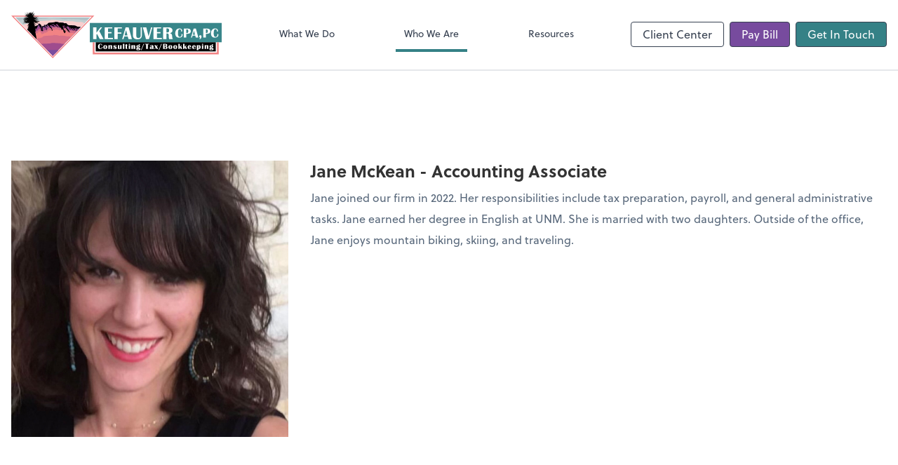

--- FILE ---
content_type: text/html; charset=UTF-8
request_url: https://www.kefauvercpa.com/who-we-are/jane-mc-kean
body_size: 14741
content:
<!DOCTYPE html>
<html lang="en">

<head>
  <meta charset="utf-8">
  <meta name="viewport" content="width=device-width, initial-scale=1, shrink-to-fit=no">
  <meta http-equiv="x-ua-compatible" content="ie=edge">
  <meta http-equiv="Content-Security-Policy" script-src='unsafe-inline'>


  <title>Jane McKean | Kefauver CPA, PC</title>
<meta name="description" content="Kefauver CPA, PC provides tax, accounting and consulting services to Tijeras, New Mexico, and beyond.">
<link rel="canonical" href="https://www.kefauvercpa.com/who-we-are/jane-mc-kean" />

        <meta property="og:siteName" content="Kefauver CPA, PC" />
    <meta property="og:url" content="https://www.kefauvercpa.com/who-we-are/jane-mc-kean"/>
    <meta property="og:type" content="website" />
    <meta property="og:title" content="Jane McKean | Kefauver CPA, PC"/>
    <meta property="og:description" content="Kefauver CPA, PC provides tax, accounting and consulting services to Tijeras, New Mexico, and beyond." />
            <meta property="og:image" content="https://res.cloudinary.com/rootworks/image/upload/c_pad,h_800,w_1400/b_rgb:ffffff,c_lpad,f_auto,h_630,w_1200/v1/firms/firm-29313911/kefauver-logo-2022_szwd2a" />
        <meta property="og:image:width" content="1200" />
    <meta property="og:image:height" content="630" />


        <meta name="twitter:card" content="summary_large_image" />
    <meta name="twitter:url" content="https://www.kefauvercpa.com/who-we-are/jane-mc-kean" />
    <meta name="twitter:title" content="Jane McKean | Kefauver CPA, PC" />
    <meta name="twitter:description" content="Kefauver CPA, PC provides tax, accounting and consulting services to Tijeras, New Mexico, and beyond." />
            <meta name="twitter:image" content="https://res.cloudinary.com/rootworks/image/upload/c_pad,h_800,w_1400/b_rgb:ffffff,c_lpad,f_auto,h_630,w_1200/v1/firms/firm-29313911/kefauver-logo-2022_szwd2a" />
    
    <meta name="csrf-token" content="">

    <link rel="icon"
    href="https://res.cloudinary.com/rootworks/image/upload/c_fill,h_64,w_64/v1/firms/firm-29313911/kefauver-favicon_qwq5ym.ico">
  
  
  
        <link rel="stylesheet" href="https://use.typekit.net/ybq4hkh.css">
      <link rel="stylesheet" href="/css/rw-2020.css?id=479b81aab7c585069c81814ae2fd55e6">
  
  <style>
        /* .text-primary, .nav-main .level-1.active { color: #358186; } */
        .text-primary { color: #358186; }
        .nav-anchor-1.active, .nav-anchor-1.active-tree,
        .nav-anchor-1:hover, .nav-anchor-1:active, .border-primary { border-color: #358186; }
        .border-t-primary { border-top-color: #358186; }
        .bg-primary.bg-offset { background-color: transparent; }
        .cards .teaser .inner.border-primary::before { border-top-color: #358186 !important; }
        .bg-primary, .bg-primary.bg-offset::before, .img-box::before { background-color: #358186; }

        .btn-primary {background-color: #358186;}
        .text-primary {color: #358186 !important;}
    </style>

    <style>
        .text-accent, .checkmarks li::before, .dashes li::before { color: #774B9E !important; }
        .bg-accent, .bg-secondary { background-color: #774B9E; }
        .cards .teaser .inner::before { border-top-color: #774B9E !important; }
        .prospect-form { border-bottom-color: #774B9E; }
        .bg-accent { background-color: #774B9E; }

        .btn-secondary { background-color: #774B9E !important; }
        .btn-secondary.btn-hollow { color: #774B9E; border-color: #774B9E; }
        .text-secondary {color: #774B9E !important;}
        .hero-container .btn-secondary {border-color: #774B9E}
    </style>





 
    <!-- Font Overrides -->
    <style>
        
                body {
                    font-family: ;
                    font-size: ;
                    font-weight: ;
                }
                #header {
                    font-style: normal;
                    font-weight: 400;
                    font-family: soleil, sans-serif;
                    font-size: 14px; // Came from the rw-2020.css
                }    
            h1, .h1 {font-family: soleil, sans-serif;}h2, .h2 {font-family: soleil, sans-serif;}h3, .h3 {font-family: soleil, sans-serif;}h4, .h4 {font-family: soleil, sans-serif;}h5, .h5 {font-family: soleil, sans-serif;}h6, .h6 {font-family: soleil, sans-serif;}
                h2.section-pre-title {
                    font-family: ;
                    font-size: ;
                    font-weight: ;
                }.title-white .text-primary { color: rgb(255 255 255 / var(--tw-text-opacity)) !important }
    </style>
  <!-- Google Site Tag -->
        <script async src="https://www.googletagmanager.com/gtag/js?id=G-50MW95Z251"></script>
        <script>
            window.dataLayer = window.dataLayer || [];
            function gtag(){dataLayer.push(arguments);}
            gtag('js', new Date());

            gtag('config', 'G-50MW95Z251');
        </script>
        <!-- End Google Analytics -->
      
    </head>

  
  <body class="">

  <header id="header" x-data="{ showMobileNav: false, showApps: false }">
        <div class="border-b-2 bg-white z-20 relative">
        <div class="flex justify-between items-center max-width mx-auto relative">
                            <h1 class="site-name my-0 py-4">
                    <a href="/" aria-label="Return to Kefauver CPA, PC home page">
                        <div id="header-svg"><svg version="1.1" id="Layer_1" xmlns="http://www.w3.org/2000/svg" xmlns:xlink="http://www.w3.org/1999/xlink" x="0px" y="0px" viewBox="1.74 1.67 633.87 140.67" style="enable-background:new 0 0 640 144;" xml:space="preserve">
<style type="text/css">
	.st0{fill:#38868A;}
	.st1{fill:#F28384;}
	.st2{fill:#FFFFFF;}
	.st3{fill:#010101;}
	.st4{fill:#AFC2C7;}
	.st5{fill:#C2CFD1;}
	.st6{fill:#F9CECD;}
	.st7{fill:#794D9F;}
	.st8{fill:#9F4C8E;}
	.st9{fill:#D67088;}
	.st10{opacity:0.71;fill:#010101;enable-background:new    ;}
</style>
<g>
	<g>
		<rect x="238.43" y="36.73" class="st0" width="397.18" height="57.89"></rect>
		<g>
			<polygon class="st1" points="621.4,94.62 621.4,125.59 252.63,125.59 252.63,94.62 247.28,94.62 247.28,130.93 626.74,130.93 
				626.74,94.62 			"></polygon>
		</g>
		<path class="st2" d="M415.48,76.56l-6.99-26.77h-10.36l9.38,35.34h9.19l10.25-35.34h-3.83L415.48,76.56z M484.92,70.53
			c-0.77-1.16-2.46-2.22-5.06-3.18c5.07-1.3,7.61-4.08,7.61-8.36c0-2.79-1.18-5.03-3.54-6.69c-2.36-1.66-5.52-2.5-9.48-2.5h-15.2
			v35.34h10.25V68.14h1.76c3.28,0,4.92,2.03,4.92,6.11l0.05,2.64l0.05,2.09c0,2.45,0.35,4.5,1.06,6.14h11.13
			c-1-1.27-1.66-3.9-1.99-7.87C486.21,73.93,485.69,71.69,484.92,70.53z M471.58,65.22h-2.07V53.05h2.07c3.88,0,5.82,2.03,5.82,6.08
			C477.41,63.2,475.46,65.22,471.58,65.22z M440.55,67.58h10.64v-3.54h-10.64V53.34h12.66v-3.54H430.3v35.34h25.06v-3.54h-14.81
			V67.58z M346.34,49.79l-10.46,35.34h4.01l2.26-7.66h10.64l2.09,7.66h10.3l-9.84-35.34C355.36,49.79,346.34,49.79,346.34,49.79z
			 M343.16,73.92l4.5-15.67l4.17,15.67H343.16z M391.77,73.51c0,5.59-2.32,8.39-6.97,8.39c-2.4,0-4.04-0.57-4.93-1.71
			c-0.89-1.14-1.33-3.26-1.33-6.37V49.78h-10.25V73.5c0,8.13,4.48,12.19,13.43,12.19c8.99,0,13.49-4.07,13.49-12.19V49.78h-3.44
			L391.77,73.51L391.77,73.51z M293.42,67.58h10.64v-3.54h-10.64V53.34h12.66v-3.54h-22.91v35.34h25.06v-3.54h-14.81V67.58z
			 M275.67,49.79h-4.82l-12.17,15.74V49.79h-10.25v35.34h10.25V71.31l1.47-1.66l8.29,15.48h11.42l-13.02-24.18L275.67,49.79z
			 M312.1,85.13h10.25V68.67h10.87v-3.54h-10.87V53.34h12.81V49.8H312.1L312.1,85.13L312.1,85.13z M551.16,53.66l-7.89,26.66h3.03
			l1.7-5.78h8.03l1.58,5.78h7.77l-7.42-26.66H551.16z M548.75,71.87l3.4-11.82l3.15,11.82H548.75z M571.44,73.57
			c-2.3,0-3.46,1.14-3.46,3.44c0,2.22,1.04,3.34,3.12,3.34c-0.34,1.29-1.08,2.28-2.22,2.97v2.48c3.97-1.2,5.95-3.91,5.95-8.15
			C574.84,74.93,573.71,73.57,571.44,73.57z M591.69,53.66h-11.5v26.66h7.73V69.4h2.68c7.25,0,10.88-2.64,10.88-7.91
			C601.48,56.28,598.22,53.66,591.69,53.66z M589.66,66.94h-1.74V56.12h1.74c2.81,0,4.22,1.74,4.22,5.23
			C593.88,65.08,592.47,66.94,589.66,66.94z M625.52,70.48l-3.3-0.86c0.17,1.14,0.25,2.01,0.25,2.6c0,1.83-0.51,3.37-1.53,4.59
			c-1.02,1.23-2.3,1.83-3.84,1.83c-3.72,0-5.59-3.59-5.59-10.76c0-8.35,1.66-12.52,5-12.52c3.15,0,4.73,1.96,4.73,5.9
			c0,0.43-0.02,1.04-0.06,1.82l3.32-1.53c0-5.55-2.88-8.32-8.65-8.32c-3.7,0-6.7,1.31-9.01,3.94c-2.3,2.62-3.46,6.05-3.46,10.27
			c0,8.89,3.95,13.34,11.85,13.34c3.15,0,5.66-0.77,7.54-2.32c1.87-1.55,2.82-3.62,2.82-6.21
			C625.59,71.74,625.56,71.16,625.52,70.48z M532.94,53.66h-11.5v26.66h7.73V69.4h2.68c7.25,0,10.88-2.64,10.88-7.91
			C542.73,56.28,539.47,53.66,532.94,53.66z M530.91,66.94h-1.74V56.12h1.74c2.81,0,4.22,1.74,4.22,5.23
			C535.12,65.08,533.72,66.94,530.91,66.94z M514.61,69.62c0.17,1.14,0.25,2.01,0.25,2.6c0,1.83-0.51,3.37-1.53,4.59
			c-1.02,1.23-2.3,1.83-3.84,1.83c-3.72,0-5.59-3.59-5.59-10.76c0-8.35,1.66-12.52,5-12.52c3.15,0,4.73,1.96,4.73,5.9
			c0,0.43-0.02,1.04-0.06,1.82l3.32-1.53c0-5.55-2.88-8.32-8.65-8.32c-3.7,0-6.7,1.31-9.01,3.94c-2.3,2.62-3.46,6.05-3.46,10.27
			c0,8.89,3.95,13.34,11.85,13.34c3.15,0,5.66-0.77,7.54-2.32c1.87-1.55,2.82-3.62,2.82-6.21c0-0.49-0.02-1.08-0.08-1.76
			L514.61,69.62z"></path>
		<rect x="256.19" y="94.62" class="st3" width="361.65" height="27.4"></rect>
		<path class="st2" d="M350.95,113.41c-0.34,0-0.51-0.25-0.51-0.74v-7.93h1.91v-1.26h-1.91v-3.64c-1.38,0.73-2.82,1.28-4.3,1.67
			v1.98h-1.44v1.26h1.44v7.44c0,1.73,1.08,2.6,3.24,2.6c1.82,0,2.89-0.58,3.23-1.76l-1.23-0.12
			C351.35,113.25,351.2,113.41,350.95,113.41z M355.49,114.66h4.3v-11.5c-1.53,0.2-2.96,0.3-4.3,0.3V114.66z M372.02,103.16
			c-1.54,0-2.85,0.7-3.91,2.09v-2.1c-1.39,0.18-2.82,0.28-4.3,0.28v11.23h4.3v-6.14c0-0.91,0.18-1.69,0.55-2.36
			c0.37-0.66,0.81-1,1.31-1c0.5,0,0.74,0.42,0.74,1.26v8.23h4.3v-8.63C375.01,104.12,374.02,103.16,372.02,103.16z M338.04,114.66
			h4.3v-15.4c-1.68,0.15-3.11,0.22-4.3,0.22V114.66z M274.26,108.56c0.1,0.65,0.15,1.14,0.15,1.48c0,1.04-0.31,1.92-0.93,2.62
			c-0.61,0.7-1.39,1.04-2.32,1.04c-2.25,0-3.37-2.04-3.37-6.13c0-4.75,1.01-7.13,3.02-7.13c1.9,0,2.85,1.12,2.85,3.36
			c0,0.25-0.02,0.59-0.04,1.04l2-0.87c0-3.16-1.74-4.73-5.22-4.73c-2.23,0-4.04,0.74-5.43,2.24c-1.39,1.5-2.09,3.44-2.09,5.85
			c0,5.06,2.39,7.6,7.16,7.6c1.9,0,3.42-0.44,4.55-1.32c1.13-0.88,1.7-2.06,1.7-3.54c0-0.28-0.02-0.61-0.05-1L274.26,108.56z
			 M284.93,103.16c-3.94,0-5.91,1.96-5.91,5.87c0,3.91,1.97,5.87,5.91,5.87c3.93,0,5.89-1.96,5.89-5.87
			C290.82,105.12,288.86,103.16,284.93,103.16z M284.92,113.92c-0.95,0-1.43-1.63-1.43-4.88c0-3.25,0.48-4.88,1.43-4.88
			c0.96,0,1.43,1.63,1.43,4.88C286.36,112.29,285.88,113.92,284.92,113.92z M357.67,102.04c1.33,0,2-0.49,2-1.47
			c0-0.98-0.67-1.47-2-1.47s-2,0.49-2,1.47C355.66,101.55,356.33,102.04,357.67,102.04z M578,102.04c1.33,0,2-0.49,2-1.47
			c0-0.98-0.67-1.47-2-1.47c-1.33,0-2,0.49-2,1.47C575.99,101.55,576.66,102.04,578,102.04z M329.65,109.1
			c0,2.61-0.64,3.91-1.93,3.91c-0.49,0-0.73-0.38-0.73-1.14v-8.72c-1.42,0.13-2.85,0.23-4.3,0.29v8.53c0,1.93,1.05,2.89,3.15,2.89
			c1.56,0,2.83-0.67,3.82-2v1.79h4.3v-11.5c-1.43,0.13-2.86,0.23-4.3,0.29L329.65,109.1L329.65,109.1z M302.59,103.16
			c-1.54,0-2.85,0.7-3.91,2.09v-2.1c-1.39,0.18-2.82,0.28-4.3,0.28v11.23h4.3v-6.14c0-0.91,0.18-1.69,0.55-2.36
			c0.37-0.66,0.81-1,1.31-1c0.5,0,0.74,0.42,0.74,1.26v8.23h4.3v-8.63C305.59,104.12,304.59,103.16,302.59,103.16z M386.54,111.9
			c-0.61,0-1.57,0.04-2.9,0.12c-0.53,0.03-0.87,0.05-1.05,0.05c-0.67,0-1.01-0.2-1.01-0.61c0-0.3,0.27-0.59,0.81-0.89
			c0.94,0.13,1.68,0.2,2.22,0.2c1.42,0,2.64-0.36,3.64-1.08c1.01-0.72,1.51-1.59,1.51-2.6c0-1.54-1.01-2.72-3.01-3.52
			c0-0.54,0.18-0.79,0.55-0.77c0.11,0.01,0.28,0.06,0.5,0.17c0.35,0.16,0.66,0.25,0.92,0.25c0.77,0,1.17-0.39,1.17-1.18
			c0-1.03-0.65-1.54-1.95-1.54c-1.63,0-2.44,0.74-2.44,2.2c0,0.15,0.02,0.35,0.06,0.61c-0.79-0.1-1.43-0.15-1.92-0.15
			c-1.43,0-2.63,0.38-3.6,1.13c-0.97,0.75-1.45,1.69-1.45,2.79c0,1.46,0.8,2.49,2.39,3.1c-1.82,0.83-2.72,1.79-2.72,2.88
			c0,0.87,0.76,1.5,2.29,1.88c-1.43,0.29-2.15,0.84-2.15,1.65c0,1.4,1.76,2.1,5.29,2.1c4.74,0,7.1-1.24,7.1-3.71
			C390.83,112.93,389.39,111.9,386.54,111.9z M384.12,104.25c0.79,0,1.19,1.04,1.19,3.11c0,1.53-0.38,2.3-1.14,2.3
			c-0.84,0-1.25-0.87-1.25-2.59C382.92,105.19,383.32,104.25,384.12,104.25z M383.91,117.58c-1.94,0-2.91-0.36-2.91-1.09
			c0-0.74,1.01-1.1,3.01-1.1c2.19,0,3.29,0.32,3.29,0.97C387.29,117.18,386.16,117.58,383.91,117.58z M315.52,107.21
			c-1.74-0.67-2.62-1.29-2.62-1.86c0-0.78,0.51-1.18,1.52-1.18c1.65,0,2.48,0.84,2.48,2.52l2.09-0.35c-0.27-2.1-1.75-3.16-4.44-3.16
			c-1.52,0-2.75,0.34-3.72,1.02c-0.97,0.68-1.45,1.55-1.45,2.61c0,1.6,1.26,2.92,3.78,3.94c1.67,0.68,2.51,1.29,2.51,1.85
			c0,0.83-0.52,1.24-1.56,1.24c-0.78,0-1.47-0.25-2.05-0.72c-0.58-0.48-0.87-1.05-0.87-1.7c0-0.21,0.02-0.44,0.05-0.69l-2.22,0.42
			c0,2.53,1.8,3.79,5.4,3.79c3.4,0,5.1-1.27,5.1-3.79C319.54,109.55,318.2,108.24,315.52,107.21z M529.99,103.45h-1.72l-4.59,5.28
			v-9.5c-1.6,0.16-3.04,0.25-4.3,0.25v15.18h4.3v-4.03l0.79-0.91l2.06,4.94h4.53l-3.54-8.31L529.99,103.45z M392.25,118.45h1.7
			l7.89-18.97h-1.7L392.25,118.45z M515.77,103.45h-1.72l-4.59,5.28v-9.5c-1.6,0.16-3.04,0.25-4.3,0.25v15.18h4.3v-4.03l0.79-0.91
			l2.06,4.94h4.53l-3.54-8.31L515.77,103.45z M542.23,111.32c0,1.66-0.74,2.49-2.22,2.49c-1.58,0-2.37-1.47-2.37-4.4h6.27
			c0-4.18-1.72-6.27-5.15-6.27c-1.64,0-2.99,0.58-4.04,1.73c-1.05,1.16-1.58,2.64-1.58,4.45c0,3.73,1.98,5.59,5.94,5.59
			c3.05,0,4.67-1.3,4.86-3.88l-1.73-0.48C542.22,110.85,542.23,111.1,542.23,111.32z M537.68,107.14c0.09-1.93,0.52-2.9,1.27-2.9
			c0.84,0,1.25,1.3,1.25,3.91h-2.57L537.68,107.14z M555.83,111.32c0,1.66-0.74,2.49-2.22,2.49c-1.58,0-2.37-1.47-2.37-4.4h6.27
			c0-4.18-1.72-6.27-5.15-6.27c-1.64,0-2.99,0.58-4.04,1.73s-1.58,2.64-1.58,4.45c0,3.73,1.98,5.59,5.94,5.59
			c3.05,0,4.67-1.3,4.86-3.88l-1.73-0.48C555.82,110.85,555.83,111.1,555.83,111.32z M551.28,107.14c0.09-1.93,0.52-2.9,1.27-2.9
			c0.84,0,1.25,1.3,1.25,3.91h-2.57L551.28,107.14z M606.84,111.9c-0.61,0-1.57,0.04-2.9,0.12c-0.53,0.03-0.87,0.05-1.05,0.05
			c-0.67,0-1.01-0.2-1.01-0.61c0-0.3,0.27-0.59,0.81-0.89c0.94,0.13,1.68,0.2,2.22,0.2c1.42,0,2.64-0.36,3.64-1.08
			c1.01-0.72,1.51-1.59,1.51-2.6c0-1.54-1.01-2.72-3.01-3.52c0-0.54,0.18-0.79,0.55-0.77c0.11,0.01,0.28,0.06,0.5,0.17
			c0.35,0.16,0.66,0.25,0.92,0.25c0.77,0,1.17-0.39,1.17-1.18c0-1.03-0.65-1.54-1.95-1.54c-1.63,0-2.44,0.74-2.44,2.2
			c0,0.15,0.02,0.35,0.06,0.61c-0.79-0.1-1.43-0.15-1.92-0.15c-1.43,0-2.63,0.38-3.6,1.13c-0.97,0.75-1.45,1.69-1.45,2.79
			c0,1.46,0.8,2.49,2.39,3.1c-1.82,0.83-2.72,1.79-2.72,2.88c0,0.87,0.76,1.5,2.29,1.88c-1.43,0.29-2.15,0.84-2.15,1.65
			c0,1.4,1.76,2.1,5.29,2.1c4.74,0,7.1-1.24,7.1-3.71C611.13,112.93,609.7,111.9,606.84,111.9z M604.43,104.25
			c0.79,0,1.19,1.04,1.19,3.11c0,1.53-0.38,2.3-1.14,2.3c-0.84,0-1.25-0.87-1.25-2.59C603.22,105.19,603.62,104.25,604.43,104.25z
			 M604.21,117.58c-1.94,0-2.91-0.36-2.91-1.09c0-0.74,1.01-1.1,3.01-1.1c2.19,0,3.29,0.32,3.29,0.97
			C607.59,117.18,606.47,117.58,604.21,117.58z M575.82,114.66h4.3v-11.5c-1.53,0.2-2.96,0.3-4.3,0.3V114.66z M592.43,103.16
			c-1.54,0-2.85,0.7-3.91,2.09v-2.1c-1.39,0.18-2.82,0.28-4.3,0.28v11.23h4.3v-6.14c0-0.91,0.18-1.69,0.55-2.36
			c0.37-0.66,0.81-1,1.31-1c0.5,0,0.74,0.42,0.74,1.26v8.23h4.3v-8.63C595.42,104.12,594.42,103.16,592.43,103.16z M568.16,103.16
			c-1.15,0-2.14,0.57-2.95,1.7v-1.69c-1.65,0.19-3.08,0.29-4.3,0.29v14.99h4.3v-4.72c0.74,0.81,1.68,1.22,2.83,1.22
			c2.78,0,4.18-1.97,4.18-5.92c0-1.79-0.37-3.21-1.1-4.27C570.38,103.69,569.39,103.16,568.16,103.16z M566.53,113.33
			c-0.91,0-1.37-1.45-1.37-4.35c0-2.78,0.48-4.18,1.43-4.18c0.77,0,1.17,1.4,1.17,4.18C567.76,111.88,567.35,113.33,566.53,113.33z
			 M430.64,113.47c-0.48,0-0.72-0.35-0.72-1.04v-6.81c0-1.66-1.63-2.49-4.9-2.49c-3.44,0-5.16,0.89-5.16,2.67
			c0,0.31,0.03,0.63,0.08,0.98l2.13,0.39c-0.22-0.57-0.33-1.03-0.33-1.38c0-1.11,0.7-1.66,2.09-1.66c1.21,0,1.82,0.58,1.82,1.73
			c0,0.87-1.05,1.63-3.16,2.25c-2.29,0.68-3.44,1.84-3.44,3.51c0,2.19,1.25,3.29,3.76,3.29c1.34,0,2.37-0.45,3.09-1.36
			c0.35,0.87,1.26,1.3,2.73,1.3c1,0,2.03-0.19,3.08-0.58l-0.41-1.02C431.01,113.39,430.79,113.47,430.64,113.47z M425.62,111.13
			c0,1.47-0.45,2.2-1.34,2.2c-0.61,0-0.92-0.74-0.92-2.22c0-1.16,0.44-1.98,1.33-2.47c0.35-0.19,0.67-0.43,0.93-0.72V111.13z
			 M443.85,103.45h-1.65l-2.57,3.26l-1.94-3.26h-4.95l3.77,6.34l-3.81,4.87h1.65l2.86-3.67l2.22,3.67h4.93l-4.02-6.73L443.85,103.45
			z M404.2,101h3.97v13.66h4.95V101h3.95v-1.53H404.2V101z M495.77,103.16c-3.94,0-5.91,1.96-5.91,5.87c0,3.91,1.97,5.87,5.91,5.87
			c3.93,0,5.89-1.96,5.89-5.87C501.66,105.12,499.7,103.16,495.77,103.16z M495.76,113.92c-0.95,0-1.43-1.63-1.43-4.88
			c0-3.25,0.48-4.88,1.43-4.88c0.96,0,1.43,1.63,1.43,4.88C497.19,112.29,496.72,113.92,495.76,113.92z M481.07,103.16
			c-3.94,0-5.91,1.96-5.91,5.87c0,3.91,1.97,5.87,5.91,5.87c3.93,0,5.89-1.96,5.89-5.87C486.96,105.12,485,103.16,481.07,103.16z
			 M481.06,113.92c-0.95,0-1.43-1.63-1.43-4.88c0-3.25,0.48-4.88,1.43-4.88c0.96,0,1.43,1.63,1.43,4.88
			C482.49,112.29,482.02,113.92,481.06,113.92z M445.54,118.45h1.7l7.89-18.97h-1.7L445.54,118.45z M468.38,106.6
			c2.22-0.5,3.34-1.63,3.34-3.39c0-2.49-1.84-3.73-5.53-3.73h-7.16v15.18h7.96c3.61,0,5.41-1.34,5.41-4.04
			C472.4,108.45,471.06,107.1,468.38,106.6z M463.7,100.74h1.32c1.4,0,2.11,0.86,2.11,2.57c0,1.86-0.67,2.78-1.99,2.78h-1.44
			L463.7,100.74L463.7,100.74z M465.04,113.4h-1.33v-6.06h1.25c1.8,0,2.7,1.08,2.7,3.24C467.65,112.46,466.78,113.4,465.04,113.4z"></path>
	</g>
	<g>
		<polygon class="st4" points="14.06,20.03 126.82,134.95 239.59,20.03 		"></polygon>
		<path class="st5" d="M126.82,134.95L231.31,28.47c-0.17,0.01-0.33,0.03-0.5,0.04c-2.33,0.19-4.75,0.17-7.05-0.07l-11.82-1.23
			l-2.29-0.51c-2.17-0.48-4.64-0.74-7.15-0.74h-5.39c-1.6,0-3.19-0.12-4.67-0.36l-1.34-0.21c-1.29-0.21-2.75-0.22-4.06-0.03
			c-2,0.28-4.19,0.32-6.26,0.13l-5.89-0.56c-1.33-0.13-2.75-0.08-3.99,0.13c-1.8,0.31-4.43,0.73-5.6,0.73
			c-1.06,0-4.1-0.17-6.51-0.32c-2.14-0.13-4.16-0.44-5.95-0.91l-1.91-0.51c-0.98-0.26-2.09-0.43-3.26-0.49l-27.25-1.52
			c-1.74-0.1-3.52,0.03-5.04,0.36l-4.91,1.07c-1.67,0.36-3.51,0.59-5.42,0.65l-63.96,2.38c-2.95,0.11-5.76,0.53-8.11,1.22
			l-5.61,1.69c-1.24,0.37-2.16,0.86-2.72,1.41L126.82,134.95z"></path>
		<path class="st6" d="M126.82,134.95l95.31-97.13l-3.6-2.14c-0.86-0.51-1.94-0.91-3.15-1.17c-1.23-0.26-2.72-0.57-3.29-0.67
			c-0.62-0.11-3.48,0.17-5.66,0.41c-1.71,0.19-3.49,0.17-5.18-0.07l-8.67-1.22l-1.68-0.51c-1.59-0.48-3.4-0.74-5.25-0.74h-3.96
			c-1.18,0-2.34-0.12-3.43-0.36l-0.98-0.21c-0.95-0.21-2.02-0.22-2.98-0.03c-1.47,0.28-3.07,0.32-4.6,0.13l-4.32-0.56
			c-0.98-0.13-2.01-0.08-2.93,0.13c-1.32,0.31-3.25,0.73-4.11,0.73c-0.78,0-3.01-0.17-4.78-0.32c-1.57-0.13-3.06-0.44-4.37-0.91
			l-1.4-0.51c-0.71-0.26-1.53-0.43-2.4-0.49l-20-1.52c-1.28-0.1-2.58,0.03-3.7,0.36l-3.61,1.07c-1.22,0.36-2.57,0.59-3.98,0.65
			l-46.94,2.38c-2.17,0.11-4.22,0.53-5.95,1.22l-4.12,1.69c-1.39,0.57-2.27,1.42-2.42,2.34l-0.07,0.42l-0.1,0.07
			c-1.25,0.86-3.14,1.41-5.2,1.52l-1.4,0.07c-1.44,0.07-2.8,0.36-3.94,0.83l-2.41,1c-1.6,0.66-3.6,0.99-5.64,0.94L126.82,134.95z"></path>
		<path class="st7" d="M126.82,134.95l84.09-85.7l-3.61-0.79l-2.52-0.24l-1.74-0.06c-1.14-0.04-2.26-0.33-3.27-0.84l-2.68-1.37
			c-1.09-0.56-2.26-0.95-3.48-1.15l-3.46-0.6c-0.62-0.11-1.25-0.17-1.88-0.18l-12.82-0.32c-0.55-0.01-1.09-0.16-1.57-0.42
			l-0.59-0.32h-0.38c-0.72,0-1.37-0.42-1.66-1.08l-2.78-3.19c-0.3-0.34-0.68-0.61-1.1-0.79c-0.43-0.18-0.95-0.38-1.15-0.45
			c-0.22-0.07-1.22,0.11-1.98,0.28c-0.6,0.13-1.22,0.11-1.81-0.05l-3.03-0.83l-0.59-0.34c-0.56-0.33-1.19-0.49-1.83-0.49h-1.38
			c-0.41,0-0.82-0.08-1.2-0.24l-0.34-0.14c-0.33-0.14-0.71-0.15-1.05-0.02c-0.52,0.19-1.07,0.22-1.61,0.09l-1.51-0.38
			c-0.34-0.09-0.71-0.06-1.02,0.09c-0.47,0.21-1.14,0.49-1.44,0.49c-0.28,0-1.05-0.11-1.67-0.22c-0.55-0.09-1.07-0.3-1.53-0.61
			l-0.49-0.34c-0.25-0.17-0.53-0.29-0.84-0.33l-6.99-1.03c-0.45-0.06-0.9,0.02-1.29,0.25l-1.26,0.72c-0.43,0.24-0.9,0.4-1.39,0.44
			l-16.42,1.61c-0.76,0.07-1.48,0.36-2.08,0.82l-1.44,1.14c-0.49,0.38-0.79,0.96-0.84,1.57l-0.02,0.28l-0.03,0.05
			c-0.44,0.58-1.1,0.95-1.82,1.03l-0.49,0.05c-0.51,0.05-0.98,0.25-1.38,0.56l-0.84,0.68c-0.6,0.48-1.38,0.71-2.15,0.62l-3.23-0.72
			c-0.37-0.08-0.71,0.25-0.62,0.62l0.31,1.35c0.05,0.21,0.13,0.41,0.23,0.6l0.3,0.57c0.14,0.26-0.1,0.57-0.39,0.5l-1.72-0.72
			c-0.58-0.25-1.24-0.18-1.77,0.16L95.34,47c-0.36,0.24-0.82,0.3-1.24,0.18l-0.54-0.16l-0.75-0.75c-0.22-0.22-0.38-0.47-0.51-0.75
			l-1.18-2.82c-0.13-0.3-0.33-0.57-0.59-0.78l-2-1.6l-1.79-1.19c-0.45-0.3-1.02-0.39-1.55-0.23L84.83,39l-1.19,1.68l-1.47,2.59
			c-0.36,0.64-0.98,1.09-1.69,1.24l-2.23,0.48l-10.29,4.47c-0.31,0.14-0.6,0.32-0.85,0.55l-0.2,0.18c-0.4,0.36-0.9,0.6-1.42,0.7
			l-3.04,0.55c-0.07,0.01-0.14,0.02-0.2,0.03l-3.56,0.36c-0.74,0.07-1.46,0.32-2.09,0.71L50,56.66L126.82,134.95z"></path>
		<path class="st8" d="M126.82,134.95l79.07-80.58l-1.1-0.1l-1.74-0.06c-1.14-0.04-2.26-0.33-3.27-0.84L197.11,52
			c-1.09-0.56-2.26-0.95-3.48-1.15l-3.46-0.6c-0.62-0.11-1.25-0.17-1.88-0.18l-12.82-0.32c-0.55-0.01-1.09-0.16-1.57-0.42
			l-0.59-0.32h-0.38c-0.72,0-1.37-0.42-1.66-1.08l-2.78-3.19c-0.3-0.34-0.68-0.61-1.1-0.79c-0.43-0.18-0.95-0.38-1.15-0.45
			c-0.22-0.07-1.22,0.11-1.98,0.28c-0.6,0.13-1.22,0.11-1.81-0.05l-3.03-0.83l-0.59-0.34c-0.56-0.33-1.19-0.49-1.83-0.49h-1.38
			c-0.41,0-0.82-0.08-1.2-0.24l-0.34-0.14c-0.33-0.14-0.71-0.15-1.05-0.02c-0.52,0.19-1.07,0.22-1.61,0.09l-1.51-0.38
			c-0.34-0.09-0.71-0.06-1.02,0.09c-0.47,0.21-1.14,0.49-1.44,0.49c-0.28,0-1.05-0.11-1.67-0.22c-0.55-0.09-1.07-0.3-1.53-0.61
			l-0.49-0.34c-0.25-0.17-0.53-0.29-0.84-0.33l-6.99-1.03c-0.45-0.06-0.9,0.02-1.29,0.25l-1.26,0.72c-0.43,0.24-0.9,0.4-1.39,0.44
			l-16.42,1.61c-0.76,0.07-1.48,0.36-2.08,0.82l-1.44,1.14c-0.49,0.38-0.79,0.96-0.84,1.57l-0.02,0.28l-0.03,0.05
			c-0.44,0.58-1.1,0.95-1.82,1.03l-0.49,0.05c-0.51,0.05-0.98,0.25-1.38,0.56l-0.84,0.68c-0.6,0.48-1.38,0.71-2.15,0.62l-3.23-0.72
			c-0.37-0.08-0.71,0.25-0.62,0.62l0.31,1.35c0.05,0.21,0.13,0.41,0.23,0.6l0.3,0.57c0.14,0.26-0.1,0.57-0.39,0.5l-1.72-0.72
			c-0.58-0.25-1.24-0.18-1.77,0.16l-2.23,1.46c-0.36,0.24-0.82,0.3-1.24,0.18l-0.54-0.16l-0.75-0.75c-0.22-0.22-0.38-0.47-0.51-0.75
			l-1.18-2.82c-0.13-0.3-0.33-0.57-0.59-0.78l-2-1.6l-1.79-1.19c-0.45-0.3-1.02-0.39-1.55-0.23l-0.37,0.11l-1.19,1.68l-1.47,2.59
			c-0.36,0.64-0.98,1.09-1.69,1.24l-2.23,0.48L67.96,55.5c-0.31,0.14-0.6,0.32-0.85,0.55l-0.2,0.18c-0.4,0.36-0.9,0.6-1.42,0.7
			l-3.04,0.55c-0.07,0.01-0.14,0.02-0.2,0.03l-3.56,0.36c-0.74,0.07-1.46,0.32-2.09,0.71l-2.92,1.83L126.82,134.95z"></path>
		<path class="st9" d="M126.82,134.95l71.67-73.03l-1.38-0.71c-1.09-0.56-2.26-0.95-3.48-1.15l-3.46-0.6
			c-0.62-0.11-1.25-0.17-1.88-0.18l-12.82-0.32c-0.55-0.01-1.09-0.16-1.57-0.42l-0.59-0.32h-0.38c-0.72,0-1.37-0.42-1.66-1.08
			l-2.78-3.19c-0.3-0.34-0.68-0.61-1.1-0.79c-0.43-0.18-0.95-0.38-1.15-0.45c-0.22-0.07-1.22,0.11-1.98,0.28
			c-0.6,0.13-1.22,0.11-1.81-0.05l-3.03-0.83l-0.59-0.34c-0.56-0.33-1.19-0.49-1.83-0.49h-1.38c-0.41,0-0.82-0.08-1.2-0.24
			l-0.34-0.14c-0.33-0.14-0.71-0.15-1.05-0.02c-0.52,0.19-1.07,0.22-1.61,0.09l-1.51-0.38c-0.34-0.09-0.71-0.06-1.02,0.09
			c-0.47,0.21-1.14,0.49-1.44,0.49c-0.28,0-1.05-0.11-1.67-0.22c-0.55-0.09-1.07-0.3-1.53-0.61l-0.49-0.34
			c-0.25-0.17-0.53-0.29-0.84-0.33l-6.99-1.03c-0.45-0.06-0.9,0.02-1.29,0.25l-1.26,0.72c-0.43,0.24-0.9,0.4-1.39,0.44l-16.42,1.61
			c-0.76,0.07-1.48,0.36-2.08,0.82l-1.44,1.14c-0.49,0.38-0.79,0.96-0.84,1.57l-0.02,0.28l-0.03,0.05c-0.44,0.58-1.1,0.95-1.82,1.03
			l-0.49,0.05c-0.51,0.05-0.98,0.25-1.38,0.56l-0.84,0.68c-0.6,0.48-1.38,0.71-2.15,0.62l-3.23-0.72c-0.37-0.08-0.71,0.25-0.62,0.62
			l0.31,1.35c0.05,0.21,0.13,0.41,0.23,0.6l0.3,0.57c0.14,0.26-0.1,0.57-0.39,0.5l-1.72-0.72c-0.58-0.25-1.24-0.18-1.77,0.16
			l-2.23,1.46c-0.36,0.24-0.82,0.3-1.24,0.18l-0.54-0.16l-0.75-0.75c-0.22-0.22-0.38-0.47-0.51-0.75l-1.18-2.82
			c-0.13-0.3-0.33-0.57-0.59-0.78l-2-1.6l-1.79-1.19c-0.45-0.3-1.02-0.39-1.55-0.23l-0.37,0.11l-1.19,1.68l-1.47,2.59
			c-0.36,0.64-0.98,1.09-1.69,1.24l-2.23,0.48l-10.29,4.48c-0.31,0.14-0.6,0.32-0.85,0.55l-0.2,0.18c-0.4,0.36-0.9,0.6-1.42,0.7
			l-3.04,0.55c-0.07,0.01-0.14,0.02-0.2,0.03l-2.15,0.21L126.82,134.95z"></path>
		<path class="st1" d="M126.82,134.95l66.09-67.35l-2.75-0.48c-0.62-0.11-1.25-0.17-1.88-0.18l-12.82-0.32
			c-0.55-0.01-1.09-0.16-1.57-0.42l-0.59-0.32h-0.38c-0.72,0-1.37-0.42-1.66-1.08l-2.78-3.19c-0.3-0.34-0.68-0.61-1.1-0.79
			c-0.43-0.18-0.95-0.38-1.15-0.45c-0.22-0.07-1.22,0.11-1.98,0.28c-0.6,0.13-1.22,0.11-1.81-0.05l-3.03-0.83l-0.59-0.34
			c-0.56-0.33-1.19-0.49-1.83-0.49h-1.38c-0.41,0-0.82-0.08-1.2-0.24l-0.34-0.14c-0.33-0.14-0.71-0.15-1.05-0.02
			c-0.52,0.19-1.07,0.22-1.61,0.09l-1.51-0.38c-0.34-0.09-0.71-0.06-1.02,0.09c-0.47,0.21-1.14,0.49-1.44,0.49
			c-0.28,0-1.05-0.11-1.67-0.22c-0.55-0.09-1.07-0.3-1.53-0.61l-0.49-0.34c-0.25-0.17-0.53-0.29-0.84-0.33l-6.99-1.03
			c-0.45-0.06-0.9,0.02-1.29,0.25l-1.26,0.72c-0.43,0.24-0.9,0.4-1.39,0.44l-16.42,1.61c-0.76,0.07-1.48,0.36-2.08,0.82l-1.44,1.14
			c-0.49,0.38-0.79,0.96-0.84,1.57l-0.02,0.28l-0.03,0.05c-0.44,0.58-1.1,0.95-1.82,1.03l-0.49,0.05c-0.51,0.05-0.98,0.25-1.38,0.56
			l-0.84,0.68c-0.6,0.48-1.38,0.71-2.15,0.62l-3.23-0.72c-0.37-0.08-0.71,0.25-0.62,0.62l0.31,1.35c0.05,0.21,0.13,0.41,0.23,0.6
			l0.3,0.57c0.14,0.26-0.1,0.57-0.39,0.5l-1.72-0.72c-0.58-0.25-1.24-0.18-1.77,0.16l-2.23,1.46c-0.36,0.24-0.82,0.3-1.24,0.18
			l-0.54-0.16l-0.75-0.75c-0.22-0.22-0.38-0.47-0.51-0.75l-1.18-2.82c-0.13-0.3-0.33-0.57-0.59-0.78l-2-1.6l-1.79-1.19
			c-0.45-0.3-1.02-0.39-1.55-0.23l-0.37,0.11l-1.19,1.68l-1.47,2.59c-0.36,0.64-0.98,1.09-1.69,1.24l-2.23,0.48l-10.29,4.47
			c-0.31,0.14-0.6,0.32-0.85,0.55l-0.2,0.18c-0.14,0.13-0.29,0.23-0.45,0.32L126.82,134.95z"></path>
		<g>
			<path class="st10" d="M169.67,50.97L169.67,50.97C169.65,50.97,169.64,50.97,169.67,50.97z"></path>
			<path class="st10" d="M196.4,56.64l-0.13-0.12C196.44,56.86,196.51,56.95,196.4,56.64z"></path>
			<path class="st3" d="M210.78,49.22l-3.46-0.76c-0.01,0-0.01,0-0.01,0l-2.5-0.24h-0.01l-1.72-0.06c-1.15-0.04-2.28-0.33-3.3-0.86
				l-2.65-1.35c-1.1-0.56-2.28-0.95-3.5-1.17l-3.45-0.6c-0.63-0.11-1.26-0.17-1.9-0.18l-12.8-0.32c-0.56-0.01-1.11-0.16-1.6-0.43
				l-0.57-0.31h-0.08c-0.7,0-1.57-0.48-1.95-1.07l-0.01-0.02l-2.77-3.18c-0.3-0.34-0.68-0.61-1.1-0.79
				c-0.43-0.18-0.95-0.38-1.15-0.45c-0.22-0.07-1.21,0.11-1.96,0.28c-0.61,0.13-1.24,0.11-1.84-0.05l-3.01-0.82
				c-0.01,0-0.01-0.01-0.02-0.01l-0.56-0.33c-0.57-0.33-1.22-0.51-1.87-0.51h-1.35c-0.42,0-0.84-0.09-1.23-0.25l-0.3-0.13
				c-0.36-0.15-0.76-0.14-1.13-0.02c-0.5,0.17-1.03,0.19-1.55,0.06l-1.52-0.38c-0.34-0.09-0.7-0.05-1.01,0.09
				c-0.47,0.21-1.14,0.49-1.44,0.49c-0.27,0-1.04-0.11-1.65-0.21c-0.56-0.09-1.09-0.3-1.56-0.63l-0.46-0.32
				c-0.26-0.18-0.56-0.3-0.87-0.34l-6.95-1.02c-0.47-0.07-0.94,0.02-1.34,0.25l-1.22,0.7c-0.44,0.25-0.92,0.4-1.42,0.45l-16.4,1.61
				c-0.76,0.07-1.48,0.36-2.08,0.82l-1.41,1.12c-0.51,0.4-0.82,0.99-0.87,1.63l-0.02,0.23c0,0.02-0.01,0.03-0.02,0.04
				c-0.45,0.6-1.13,0.98-1.87,1.06l-0.43,0.05c-0.52,0.05-1.01,0.25-1.42,0.58l-0.83,0.66c-0.6,0.48-1.38,0.71-2.15,0.62l-3.11-0.7
				c-0.43-0.1-0.81,0.29-0.71,0.72l0.28,1.22c0.05,0.22,0.13,0.43,0.24,0.63l0.3,0.56c0.14,0.26-0.1,0.57-0.39,0.5l-1.68-0.71
				c-0.6-0.25-1.29-0.19-1.84,0.17l-2.17,1.42c-0.38,0.25-0.86,0.32-1.3,0.19l-0.48-0.14c-0.01-0.01-0.02-0.01-0.03-0.02l-0.72-0.72
				c-0.22-0.22-0.4-0.49-0.52-0.78l-1.17-2.79c-0.13-0.32-0.34-0.59-0.61-0.81l-1.98-1.59c0,0-0.01,0-0.01-0.01l-1.76-1.17
				c-0.48-0.32-1.07-0.4-1.61-0.24l-0.31,0.09c-0.02,0.01-0.03,0.02-0.04,0.03l-1.18,1.65c0,0,0,0.01-0.01,0.01l-1.45,2.56
				c-0.37,0.65-1.01,1.12-1.74,1.28L78.27,45c-0.01,0-0.01,0.01-0.02,0.01l-10.28,4.46c-0.32,0.14-0.61,0.33-0.87,0.56l-0.18,0.16
				c-0.41,0.37-0.92,0.62-1.46,0.72l-3.01,0.55c-0.07,0.01-0.14,0.02-0.21,0.03l-3.54,0.36c-0.75,0.07-1.48,0.32-2.13,0.72
				l-6.5,4.06c-0.04,0.03-0.05,0.09-0.01,0.12l1.16,1.18c0.03,0.01,0.06,0.01,0.1,0.01l6.15-3.98c0.41-0.26,0.89-0.42,1.38-0.47
				l3.56-0.36c0.11-0.02,0.22-0.03,0.34-0.05l3.02-0.55c0.84-0.16,1.63-0.54,2.27-1.11l0.18-0.17c0.13-0.11,2.13-0.78,2.19-0.82
				c0,0,0,0,0.01,0l0.7,0.72c0.04,0,1.67-0.04,1.68,0l2.79,3.43c0.05,0.7,1.24,0.83,1.6,0.24c1.97-3.28,6.31-11.7,6.78-12.53
				l1.09-0.7l0.01-0.01l0.77-1.08c0.01,0.01,0.02,0.01,0.02,0.01l-0.13,5.2c0.88,1.6,2.29,1.82,2.32,1.84l-0.1,1.9
				c0.02,0.01,1.37,0.63,1.38,0.66c0.17,2.06-0.76,2.11,1.84,3.59c0.07,0.04,0.41-4.07,0.4-4.15l-1.01-3.72
				c0.5,0.78,0.97,1.47,1.13,1.63l0.75,0.88c0.01,0.01,1.11,1.28,1.12,1.29l-1.36,3.67c0.48,2.79-1.04,5.66-1.04,5.66
				c-0.13,1.78,2.64,0.64,4.07,1.91c0.38,0.33,2.14-0.16,2.17-0.24c0.23-0.88-1.58-5.33-1.77-6.07c-0.29-1.13,1.57-1.67,1.44-2.79
				c-0.22-1.93-1.52,0.44-1.44-0.8c0.06-0.9,0.49-2.4,0.63-2.56c0.02-0.02,0.05-0.02,0.07-0.02l0.65-0.38c0-0.05,0-0.08,0-0.12
				c0.05,0.61,0.38,2.5,2.07,2.27c0.26-0.03-1.36-2.48,0.52-3.36c0.3,0.55,1.68,1.36,1.64,0.8l1.32,4.13
				c0.1,0.3,0.54,0.26,0.58-0.05c0.16-1.28,0.01-3.42,0.1-3.36c5.11,3.83,3.67,11.64,4.39,10.77c3.51-4.23-2.07-11.81-4.39-12.45
				l-0.44-2.18l1.45,0.33l0.09,0.01c0.27,0.03,1.18-0.22,1.45-0.24c0.51-0.03,1.14,1.14,2.4,2.71c0.63,0.79,3.49,0.48,3.19-0.48
				l-2.83-3.65c0.14-0.11,0.32-0.19,0.51-0.21l0.49-0.05c0.15-0.02,0.51-0.21,0.99-0.49c3.69,1.32,3,3.91,11.86,11.42
				c2.48,2.1,1.34,5.66,1.36,5.66c1.72,0.29,2.64,1.89,2.07,0.24c-0.51-1.47-0.24-7.9-4.15-10.13c-0.03-0.02-2.07-5.58-2.07-1.44
				c0,0.29-2.84-1.87-1.11-3.83c2.95-3.35,14.78,6.31,14.84,4.31c0.02-0.63-1.99-2.01-4.29-3.42l4.45-3.04
				c0.03-0.01,0,1.28,1.84,2.23c0.08,0.04,1,3.43,1.04,3.51l1.6-1.91c0.07,0.17,2.14,1.76,2.23,1.91c0.36,0.55,0.24,2.32,4.79,2.32
				c0.86,0-3.72-2.5-3.83-3.35l-4.23-3.91c-0.87-1.16-0.16-2.16,1.28-2.32c1.18-0.13,2.22-0.11,2.23-0.08
				c1.44,2.4,8.9,11.37,9.66,11.49c1.29,0.21-0.78-2.73-0.72-2.95c0.19-0.65,2.42,2.61,2.56,2.07c0.02-0.07,0.77,3.69,0.8,3.75
				c1.39,3.26,4.87,1.36,5.11,1.36c0.44,0,1.21,7.76,1.11,5.66c-0.01-0.09,1.81,3.5,1.84,3.59l0.65,1.39
				c0.35,0.74,1.34,0.85,1.85,0.21c1.76-2.21,4.38-6.68-0.91-8.15c-2.18-0.61-4.21-8.07-3.75-8.46c0.02,0-1.85-3.67-1.84-3.67
				l0.56-1.76c1.88-1.07,3.43,1.52,2.71,8.3c-0.06,0.59,2.4-3.5,2.23-3.91c-4.15-10.05,1.19-2.88,1.19-2.87l0.16,4.07
				c3.35,1.52,4.48,4.95,4.15,3.99l4.79,6.3c0-0.02,2.67,2.3,4.72,4.08c0.51,0.44,1.24-0.18,0.88-0.76
				c-1.15-1.86-2.53-3.96-2.25-3.96c0.38,0-9.63-12.53-9.25-12.61c0.32-0.07,2.91,0.59,4.42,1.46c0.2,0.11,0.44-0.05,0.4-0.27
				c-0.18-1.07-0.8-2.44-1.28-3.46l5.04,3.41c0.01,0.01,0.01,0.01,0.02,0.02c0.43,0.82,1.13,0.84,2.5,4.66
				c0.45,1.27,3.18,4.22,3.27,2.87l-2.79-6.7c0.11-1.56,11.14,11.6,12.61,11.09c0.17-0.06-6.54-7.42-6.23-7.5
				c1.84-0.46,0.88-1.04,2.23-0.8l2.48,2.71c1.68,1.04,6.65,7.15,6.38,6.38c-1.84-5.27-5.5-9.35-5.27-10.29
				c0.02-0.07,0.93,0.64,0.96,0.72l3.13,2.83c0.41,0.37,1.03-0.06,0.83-0.57c-0.56-1.43-0.14-3.14,1.86-3.72
				c-0.45,1.51,0.26,3.18,0.24,3.22l0.64,6.46c-0.33,0.87,2.15-0.05,1.6-0.8c-1.6-2.15-0.08-6.61,0.88-6.87
				c0.05-0.01,0.32,3.38,0.32,3.43l1.87-2.94c-0.09,1.11,0.33,3.72,0.93,2.77l3.35-5.78c0.03-0.01-0.2,2.44-0.16,2.42l2.59-1.87
				c0.03-0.01,0.05-0.01,0.07-0.02l1.3-1.32C210.86,49.31,210.84,49.24,210.78,49.22z M124.47,42.56c-1.34-0.79-2.27-1.36-2.16-1.44
				l3.62-0.44c3.05-0.65,3.91-1.04,5.27,0.96C132.34,43.31,125.73,41.69,124.47,42.56z"></path>
		</g>
		<path class="st9" d="M126.82,134.95l53.99-55.02l-2.54-2.03c-0.43-0.34-0.97-0.61-1.58-0.79c-0.62-0.18-1.37-0.38-1.65-0.45
			c-0.31-0.07-1.75,0.11-2.84,0.28c-0.86,0.13-1.75,0.11-2.6-0.05l-4.36-0.83l-0.84-0.34c-0.8-0.33-1.71-0.49-2.64-0.49h-1.99
			c-0.59,0-1.18-0.08-1.72-0.24l-0.49-0.14c-0.48-0.14-1.01-0.15-1.5-0.02c-0.74,0.19-1.55,0.22-2.31,0.09l-2.17-0.38
			c-0.49-0.09-1.01-0.06-1.48,0.09c-0.67,0.21-1.63,0.49-2.06,0.49c-0.39,0-1.52-0.11-2.4-0.22c-0.79-0.09-1.54-0.3-2.19-0.61
			l-0.71-0.34c-0.36-0.17-0.77-0.29-1.21-0.33l-10.05-1.03c-0.64-0.06-1.3,0.02-1.86,0.25l-1.82,0.72c-0.61,0.24-1.29,0.4-2,0.44
			l-23.6,1.61c-1.09,0.07-2.13,0.36-2.99,0.82l-2.07,1.14c-0.7,0.38-1.14,0.96-1.22,1.57l-0.03,0.28l-0.05,0.05
			c-0.63,0.58-1.57,0.95-2.61,1.03l-0.7,0.05c-0.72,0.05-1.41,0.25-1.98,0.56l-1.21,0.68c-0.87,0.48-1.98,0.71-3.09,0.62l-4.64-0.72
			c-0.53-0.08-1.01,0.25-0.89,0.62l0.44,1.35c0.07,0.21,0.18,0.41,0.33,0.6l0.44,0.57c0.21,0.26-0.14,0.57-0.56,0.5l-2.48-0.72
			c-0.5-0.15-1.05-0.17-1.56-0.1L126.82,134.95z"></path>
		<path class="st1" d="M126.82,142.34l-1.11-1.13L1.74,14.86H251.9L126.82,142.34z M9.13,17.96L126.82,137.9L244.52,17.96H9.13z"></path>
		<path class="st8" d="M126.82,134.95l34.62-35.28c-0.01,0-0.03,0-0.04,0c-0.8,0-3.11-0.14-4.93-0.27c-1.62-0.11-3.15-0.37-4.5-0.76
			l-1.45-0.42c-0.74-0.21-1.59-0.36-2.47-0.41l-20.63-1.28c-1.32-0.08-2.66,0.02-3.81,0.3l-3.72,0.89c-1.26,0.3-2.66,0.49-4.1,0.55
			l-23.97,0.99L126.82,134.95z"></path>
		<polygon class="st7" points="110.12,117.93 126.82,134.95 143.52,117.93 		"></polygon>
		<path class="st3" d="M45.42,36.77l-2.4,1.28l9.25-1.76l-1.84,1.76l5.74-1.99l-7.1,10.7l5.99-5.43l-4.39,7.66l4.23-5.19l-3.75,7.58
			l4.07-4.71l-4.7,7.3l3.35-2.35l-3.95,4.98l3.05,3.11l0,0l2.15,2.19l23.36,23.81l-4.75-24.04l2.95,1.99l-3.59-7.03l2.71,2.23
			l-2.48-4.87l1.52,0.4l-2.15-3.67l2.87,1.04l-4.39-6.07l4.31,3.27l-5.51-8.14l3.91,2.95l-4.71-6.54l8.78,6.54l-8.29-8.54
			l12.93,3.19l-5.91-2.56l6.23,0.72l-1.19-0.48l4.23-0.32l-7.74-1.52l-3.11-0.96l8.22,0.56l-5.51-1.11l9.74,0.32l-1.76-0.72
			l0.72-0.64l-3.35-0.4l-0.32-0.64l-11.97-0.64l7.9-0.88l-10.13-0.09l10.77-1.04l-2.15-0.72l6.23-0.16l-3.91-0.72l5.35-1.11
			L69.2,26.79l15.17-4.63l-10.38,1.76l11.57-4.47l-14.13,4.23l8.86-4.47l-2.95,0.56c0,0,6.38-2.95,6.7-3.27
			c0.32-0.32-12.53,4.71-12.53,4.71l0.48-1.19l-1.19,0.08l7.1-5.66l-8.78,5.19l-0.08-0.8c0,0-1.36,0.72-1.68,0.8
			s3.75-3.83,3.75-3.83l4.07-3.83l-8.46,6.3l6.46-10.13l-6.38,7.19l5.19-8.38L68,11.47l2.87-5.19l-7.26,9.66l5.66-12.93l-3.03,4.63
			L68,1.74l-3.51,6.95l0.32-3.43l-2.63,6.54l1.28-7.18l-1.52,3.83l-0.72-6.78l-0.24,4.07l-0.48,2.4l-0.48-3.99l-0.8,4.07
			c0,0-0.73-2.58-0.92-3.69c0.04,1.37,0.06,5.23,0.12,5.61c0.08,0.48-1.84-6.87-1.84-6.87l-0.16,5.35l-1.04-2.48l0.08,1.91
			l-2.23-4.31l2.63,9.5l-5.83-9.1l3.59,8.14l-7.42-8.39l6.15,8.94L47.9,9l4.87,6.23l-10.46-9.5l7.98,9.25l-2.48-2.15l-3.67-2.15
			l6.54,5.83l-9.82-6.3l6.46,5.03l-5.74-1.84l7.98,4.47l4.87,3.75l-6.23-2.63l-0.08,0.72l-6.95-2.79l4.47,2.56l-5.43-0.48
			l10.46,2.71h-5.51l5.91,0.96l-4.07,0.16l-9.5-2.07l4.63,1.44l-1.84,0.4l3.11,0.48l-5.27,0.16l6.07,1.52h-3.35l-4.55,1.04
			l8.54,0.24l7.34,1.28l-11.17-0.48l-3.99,1.11l6.3,0.24l-3.83,1.28l2.4,0.08l-3.99,2.32l7.5-2.63l3.78-0.09l-6.23,1.76l5.83-0.24
			l-8.3,1.36l1.84,0.56l-3.99,0.64l3.19,0.08l-4.23,1.28l7.74-0.88l-7.34,2.07l11.81-1.36l-13.8,4.79L45.42,36.77z M71.12,33.34
			l3.27,0.92l-3.51-0.24l-2.36-0.92C68.88,33.1,71.12,33.34,71.12,33.34z M51,34.61l1.09-0.07l1.46,0.23l-4.19,0.36L51,34.61z"></path>
	</g>
</g>
</svg></div>
                    </a>
                </h1>
            
            <nav id="nav-mobile-container" aria-label="Main" class="lg:hidden">

    <button id="menu-toggle" class="lg:hidden" aria-controls="nav-mobile" x-bind:aria-expanded="showMobileNav ? 'true' : 'false'" x-on:click="showMobileNav = !showMobileNav">Menu</button>

    <div class="nav-mobile lg:hidden fixed w-full" :class="{ 'open': showMobileNav }">

        <ul class="flex flex-col level-1">
                                                                            <li class="">
                    <span class="flex items-stretch">
                    <a href="/what-we-do" class="flex-1 px-3 py-2 border-b border-gray-800 font-bold">What We Do</a>
                                        </span>
                    
                </li>
                                                                                            <li class="">
                    <span class="flex items-stretch">
                    <a href="/who-we-are" class="flex-1 px-3 py-2 border-b border-gray-800 font-bold">Who We Are</a>
                                        </span>
                    
                </li>
                                                                                            <li class="">
                    <span class="flex items-stretch">
                    <a href="/resources" class="flex-1 px-3 py-2 border-b border-gray-800 font-bold">Resources</a>
                                        <button data-toggle="menu-6ffd59c9-93ec-4dd8-bfb7-7b214912044a" data-toggle-class="hidden" class="text-white toggle px-3 py-2 border-b border-gray-800" aria-label="Open Resources menu"><span>&#10095;</span></button>
                    </span>
                    <ul id="menu-6ffd59c9-93ec-4dd8-bfb7-7b214912044a" class="level-2 hidden">
                                                <li><a href="/resources/resources-library" class="pl-6 block px-3 py-2 border-b border-gray-800 font-bold">Resources Library</a></li>
                                                <li><a href="/resources/e-books" class="pl-6 block px-3 py-2 border-b border-gray-800 font-bold">eBooks</a></li>
                                                <li><a href="/resources/forms-documents-and-links" class="pl-6 block px-3 py-2 border-b border-gray-800 font-bold">Forms, Documents & Links</a></li>
                                                <li><a href="/resources/refund-tracker" class="pl-6 block px-3 py-2 border-b border-gray-800 font-bold">Refund Tracker</a></li>
                                            </ul>
                    
                </li>
                                    </ul>

        <ul>
    <li>
      <span class="flex items-stretch">
                <a href="#" class="flex-1 px-3 py-2 border-b border-gray-800 font-bold">
        Client Center
        </a>
        <button 
          data-toggle="client-center-mobile" 
          data-toggle-class="hidden" 
          class="text-white toggle px-3 py-2 border-b border-gray-800" 
          aria-label="Open Client Center menu">
          <span>&#10095;</span>
        </button>
      </span>
      <ul id="client-center-mobile" class="hidden">
                            <li class="flex items-center">
            <a href="https://onvio.us/clientcenter/company/3DD8A090949C428690EE717D27A0C6E8" rel="noreferrer" target="_blank" class="flex-1 pl-6 pr-3 py-2 border-b border-gray-800 font-bold">
                              Client Documents <svg class="svg-icon text-sm top-0" aria-hidden="true" focusable="false"><use xlink:href="/assets/icons.svg#icon--external-link" /></svg>                            <span class="ml-auto"></span>
            </a>
          </li>
                            <li class="flex items-center">
            <a href="https://c1.qbo.intuit.com/c1/v43.137/0/login?redirect=true&amp;submit=Login" rel="noreferrer" target="_blank" class="flex-1 pl-6 pr-3 py-2 border-b border-gray-800 font-bold">
                                                QuickBooks Online
                  <svg class="svg-icon text-sm mb-1 ml-1" aria-hidden="true" focusable="false"><use xlink:href="/assets/icons.svg#icon--external-link" /></svg>                                            <span class="ml-auto"></span>
            </a>
          </li>
                            <li class="flex items-center">
            <a href="https://zoom.us/join" rel="noreferrer" target="_blank" class="flex-1 pl-6 pr-3 py-2 border-b border-gray-800 font-bold">
                                                Zoom
                  <svg class="svg-icon text-sm mb-1 ml-1" aria-hidden="true" focusable="false"><use xlink:href="/assets/icons.svg#icon--external-link" /></svg>                                            <span class="ml-auto"></span>
            </a>
          </li>
              </ul>
    </li>
  </ul>

        <div class="mt-4 pt-6 px-3">
                                                <a href="https://secure.cpacharge.com/pages/kefauvercpa/payments" target="_blank" rel="noreferrer" class="btn btn-secondary ml-2 btn btn-mobile-nav">
        Pay Bill
    </a>
                                    <a href="/contact" class="btn btn-primary ml-2 btn btn-mobile-nav">
        Get In Touch
    </a>
                                    </div>
    </div>
</nav>
            <nav id="nav-main" class="nav-main hidden lg:flex lg:flex-1" aria-label="Main">
                <ul class="flex w-full px-4 xl:px-8 justify-around nav-list-1">
                                            
                                                    <li class="nav-item-1">
                                <a class="block py-3 px-3 nav-anchor-1" href="/what-we-do">What We Do</a>
                            </li>
                                                                    
                                                    <li class="nav-item-1">
                                <a class="block py-3 px-3 nav-anchor-1 active-tree" href="/who-we-are">Who We Are</a>
                            </li>
                                                                    
                                                    <li class="nav-item-1">
                                <a href="/resources" class="block py-3 px-3 nav-anchor-1">Resources</a>
                                <ul class="nav-list-2">
                                                                            <li class="nav-item-2">
                                            <a href="/resources/resources-library" class="nav-anchor-2">Resources Library</a>
                                        </li>
                                                                            <li class="nav-item-2">
                                            <a href="/resources/e-books" class="nav-anchor-2">eBooks</a>
                                        </li>
                                                                            <li class="nav-item-2">
                                            <a href="/resources/forms-documents-and-links" class="nav-anchor-2">Forms, Documents & Links</a>
                                        </li>
                                                                            <li class="nav-item-2">
                                            <a href="/resources/refund-tracker" class="nav-anchor-2">Refund Tracker</a>
                                        </li>
                                                                    </ul>
                            </li>
                                                            </ul>
            </nav>
            <nav id="nav-secondary" class="hidden lg:flex text-sm xl:text-base" aria-label="Secondary">
                      <button class="btn btn-nav btn-hollow" aria-controls="client-connectors" x-bind:aria-expanded="showMobileNav ? 'true' : 'false'" x-on:click="showApps = !showApps">Client Center</button>
            
                <a href="https://secure.cpacharge.com/pages/kefauvercpa/payments" target="_blank" rel="noreferrer" class="btn btn-secondary ml-2 btn btn-nav">
        Pay Bill
    </a>
                <a href="/contact" class="btn btn-primary ml-2 btn btn-nav">
        Get In Touch
    </a>
        </nav>
        </div>
    </div>

    <div :class="{ 'open': showApps }" id="client-connector" class="hidden lg:block z-10">
    <div class="inner">
        <div class="w-1/3 flex-1 bg-gray-lightest p-4 rounded-bl-lg">
            <div class="show">
                <h3 class="text-center h4">Apps</h3>
                <p class="text-center">Select online apps from the list at the right. You'll find everything you need to conduct business with us.</p>
            </div>
        </div>
        <div class="w-2/3 flex items-start flex-wrap p-4 bg-gray-lighter">
                                                            <a href="https://onvio.us/clientcenter/company/3DD8A090949C428690EE717D27A0C6E8" rel="noreferrer" target="_blank" class="connector-item flex items-center w-1/2 p-4">
                                                                <div class="flex-none w-1/5 mr-4">
                        <img src='https://res.cloudinary.com/rootworks/image/upload/f_auto,q_100/c_fit,h_125,w_125/v1/vendors/onvio_logo_2_svwnpy' alt='Onvio logo'/>
                        </div>
                                        <div>
                                                    <p class="m-0 text-black">Client Documents</p>
                            <p class="m-0 text-gray-darker text-sm">Onvio Client Center</p>
                                            </div>
                    <div class="ml-auto">
                        <svg class="svg-icon text-sm" aria-hidden="true" focusable="false"><use xlink:href="/assets/icons.svg#icon--external-link" /></svg>                    </div>
                </a>
                                                            <a href="https://c1.qbo.intuit.com/c1/v43.137/0/login?redirect=true&amp;submit=Login" rel="noreferrer" target="_blank" class="connector-item flex items-center w-1/2 p-4">
                                                                <div class="flex-none w-1/5 mr-4">
                        <img src='https://res.cloudinary.com/rootworks/image/upload/f_auto,q_100/c_fit,h_125,w_125/v1/web_assets/QB-Online_op6zaq' alt='quickbooks-online-logo'/>
                        </div>
                                        <div>
                                                    <p class="m-0">QuickBooks Online</p>
                                            </div>
                    <div class="ml-auto">
                        <svg class="svg-icon text-sm" aria-hidden="true" focusable="false"><use xlink:href="/assets/icons.svg#icon--external-link" /></svg>                    </div>
                </a>
                                                            <a href="https://zoom.us/join" rel="noreferrer" target="_blank" class="connector-item flex items-center w-1/2 p-4">
                                                                <div class="flex-none w-1/5 mr-4">
                        <img src='https://res.cloudinary.com/rootworks/image/upload/f_auto,q_100/c_fit,h_125,w_125/v1/web_assets/Zoom_ful4yq' alt='zoom-logo'/>
                        </div>
                                        <div>
                                                    <p class="m-0">Zoom</p>
                                            </div>
                    <div class="ml-auto">
                        <svg class="svg-icon text-sm" aria-hidden="true" focusable="false"><use xlink:href="/assets/icons.svg#icon--external-link" /></svg>                    </div>
                </a>
                    </div>
    </div>
</div>

    <div style="display: none;" class="nav-mobile-mask" x-show="showMobileNav" x-on:click="showMobileNav = false"></div>
    <div style="display: none;" class="client-connector-mask" x-show="showApps" x-on:click="showApps = false"></div>
</header>

  <main id="app" class="page-detail">
            
<div class="section py-8 md:py-16 my-8 md:my-16 " data-label="Section">

    
    <div class="mx-auto max-width ">
                    
            
                    
                                    <div  class="type-container columnsCustom items-start space-y-8 md:flex md:space-y-0 -mx-4 items-start">
							   <div  class="type-column md:w-1/3 flex-none px-4">
			<img src='https://res.cloudinary.com/rootworks/image/upload/f_auto,q_100/v1/firms/firm-29313911/jane-mckean_ffmkuf' alt='Jane McKean' class='mx-auto '/>
	</div>
										   <div  class="type-column md:w-2/3 flex-none px-4">
			<h4>Jane McKean - Accounting Associate</h4><p>Jane joined our firm in 2022. Her responsibilities include tax preparation, payroll, and general administrative tasks. Jane earned her degree in English at UNM. She is married with two daughters. Outside of the office, Jane enjoys mountain biking, skiing, and traveling.</p>
	</div>
						</div>

                        </div>
</div>
  </main>

  <footer class="bg-footer text-white">
  <div class="max-width mx-auto py-12">
            
                <div class="mb-6">
              <h2 class="uppercase h5 mb-4 font-normal">Contact Us</h2>

              <div class="md:flex md:-mx-4">
                                                                  <div class="mb-4 md:px-4 md:mb-0">
                                                              <p class="font-bold mb-0">Tijeras Office</p>
                                                                                            <address class="not-italic mb-4 text-sm">
                                    707 State Hwy 333<br />Suite B<br/>
                                    Tijeras, NM                                    87059
                                </address>
                              
                                                                                                                                            <p class="text-sm m-0">
                                          <span class="uppercase">p:&nbsp;</span>
                                                                                                                                      <a href="tel:15052815525">
                                                  (505) 281-5525
                                              </a>
                                                                                </p>
                                                                                                              <p class="text-sm m-0">
                                          <span class="uppercase">f:&nbsp;</span>
                                                                                        <a href="sms:+1(505) 281-0082">(505) 281-0082</a>
                                                                                </p>
                                                                                                              <p class="text-sm m-0">
                                          <span class="uppercase">e:&nbsp;</span>
                                                                                        <span class="email" data-email="bssvpr@xrsnhirepcn.pbz"></span>
                                                                                </p>
                                                                                          </div>
                                                      </div>
          </div>
      
                <div class="my-8 text-sm">
                                                <a href="https://www.facebook.com/kefauvercpa" title="facebook" class="mr-2 text-3xl" target="_blank" rel="noreferrer">
                      <span class="sr-only">Facebook</span>
                      <svg class="svg-icon " aria-hidden="true" focusable="false"><use xlink:href="/assets/icons.svg#icon--facebook-square" /></svg>                  </a>
                                                <a href="https://www.instagram.com/kefauvercpa/" title="instagram" class="mr-2 text-3xl" target="_blank" rel="noreferrer">
                      <span class="sr-only">Instagram</span>
                      <svg class="svg-icon " aria-hidden="true" focusable="false"><use xlink:href="/assets/icons.svg#icon--instagram-square" /></svg>                  </a>
                        </div>
      
            <div class="my-6 text-sm flex items-center space-x-6">
                                                                  
                                <a href="https://www.aicpa.org" target="_blank" rel="noreferrer" title="Learn more about American Institute of CPAs">
                      <img src='https://res.cloudinary.com/rootworks/image/upload/f_auto,q_100/c_limit,f_auto,q_100,w_128/v1/web_assets/aicpa-logo-white3_z2xca8' alt='AICPA logo' class='member-logo landscape'/>
                  </a>
                                                                                
                                <a href="https://www.nmscpa.org/" target="_blank" rel="noreferrer" title="Learn more about New Mexico Society of CPAs">
                      <img src='https://res.cloudinary.com/rootworks/image/upload/f_auto,q_100/c_limit,f_auto,q_100,w_128/v1/web_assets/new-mexico-society-cpas-logo-white_s8zruo' alt='New Mexico Society of CPAs' class='member-logo landscape'/>
                  </a>
                              </div>
      
                          <div class="my-6 text-sm footer-disclaimer">
              <p class="text-sm"></p>
          </div>
      
      <div class="sm:flex sm:justify-between">
          <p class="text-sm mb-0">
              Copyright &copy; <span id="footer-year">2026</span> Kefauver CPA, PC
          </p>
                        <p class="text-sm mb-0">website powered by Rightworks</p>
                </div>
  </div>
</footer>

  
  <script src="https://polyfill-fastly.io/v3/polyfill.min.js?features=IntersectionObserver"></script>
  <script type="module" src="https://cdn.jsdelivr.net/gh/alpinejs/alpine@v2.x.x/dist/alpine.min.js"></script>
  <script nomodule src="https://cdn.jsdelivr.net/gh/alpinejs/alpine@v2.x.x/dist/alpine-ie11.min.js" defer></script>

  <script src="/js/site.js?id=a897fa9182ae68be5689d1b2cd058c71"></script>

  
</body>

</html>
